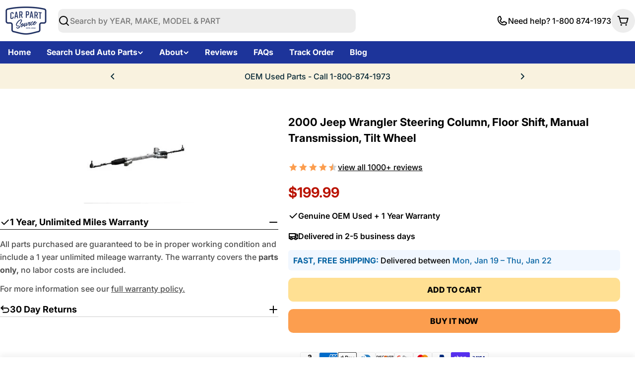

--- FILE ---
content_type: application/javascript; charset=utf-8
request_url: https://searchanise-ef84.kxcdn.com/templates.9p7H6z2q0p.js
body_size: 1940
content:
Searchanise=window.Searchanise||{};Searchanise.templates={Platform:'shopify',StoreName:'CarPartSource',PersonalizationEnabled:'N',AutocompleteDescriptionStrings:3,AutocompleteCategoriesCount:0,AutocompleteSuggestOnSearchBoxEmpty:'Y',AutocompleteShowListPrice:'N',AutocompleteShowProductCode:'N',AutocompleteItem:'<li class="snize-ac-odd snize-product ${product_classes}" data-original-product-id="${original_product_id}" id="snize-ac-product-${product_id}"><a href="${autocomplete_link}" class="snize-item clearfix" draggable="false"><span class="snize-thumbnail"><img src="${image_link}" alt="${autocomplete_image_alt}" class="snize-item-image ${additional_image_classes}" style="max-width:70px;max-height:70px;" border="0"></span><span class="snize-overhidden">${autocomplete_product_ribbons_html}<span class="snize-title">${title}</span>${autocomplete_product_code_html}${autocomplete_product_attribute_html}<span class="snize-description">${description}</span>${autocomplete_prices_html}${autocomplete_in_stock_status_html}${reviews_html}</span></a></li>',AutocompleteResultsHTML:'<div style="text-align: center;"><a href="#" title="Exclusive sale"><img src="https://www.searchanise.com/images/sale_sign.jpg" style="display: inline;" /></a></div>',AutocompleteNoResultsHTML:'<p>Sorry, nothing found for [search_string].</p><p>Try some of our <a href="#" title="Bestsellers">bestsellers →</a>.</p>',AutocompleteResultsOrder:["suggestions","products","categories","pages"],LabelAutocompleteSearchInputPlaceholder:'Search by YEAR, MAKE, MODEL & PART',LabelAutocompleteSku:'SKU',ResultsShow:'Y',ResultsStyle:'RESULTS_MODERN',ResultsItemCount:25,ResultsPagesCount:0,ResultsCategoriesCount:0,ResultsShowActionButton:'N',ResultsShowFiltersInTopSection:'N',ResultsShowFiltersWithNoResults:'Y',ResultsDefaultView:'list',ResultsShowListPrice:'N',ResultsFlipImageOnHover:'N',ResultsUseAsNavigation:'templates',SmartNavigationDefaultSorting:'title:desc',SmartNavigationOverrideSeo:'Y',ShowBestsellingSorting:'Y',ShowDiscountSorting:'Y',LabelResultsSku:'SKU',CategorySortingRule:"searchanise",ShopifyMarketsSupport:'Y',ShopifyLocales:{"en":{"locale":"en","name":"English","primary":true,"published":true}},ShopifyRegionCatalogs:{"US":["13793624345"]},ColorsCSS:'div.snize-ac-results span.snize-title { color: #1D349A; }div.snize-ac-results li.snize-category a.snize-view-link { color: #1D349A; }div.snize-ac-results.snize-ac-results-mobile span.snize-title { color: #1D349A; }div.snize-ac-results.snize-ac-results-mobile li.snize-category { color: #1D349A; }div.snize-ac-results .snize-no-products-found-text .snize-no-products-found-link { color: #1D349A; }div.snize li.snize-product span.snize-title { color: #1D349A; }div.snize li.snize-category span.snize-title { color: #1D349A; }div.snize li.snize-page span.snize-title { color: #1D349A; }div.snize div.slider-container.snize-theme .back-bar .pointer { background-color: #1D349A; }div.snize ul.snize-product-filters-list li:hover span { color: #1D349A; }div.snize li.snize-no-products-found div.snize-no-products-found-text span a { color: #1D349A; }div.snize li.snize-product div.snize-price-list { color: #BA1200; }div.snize#snize_results.snize-mobile-design li.snize-product .snize-price-list .snize-price { color: #BA1200; }div.snize .snize-button { background-color: #0288D1; }#snize-modal-product-quick-view .snize-button { background-color: #0288D1; }',CustomCSS:'#snize-search-results-list-mode li.snize-product span.snize-title {    font-size: 17px;    line-height: 1.3;}#snize-search-results-list-mode span.snize-thumbnail {    height: 120px;    width: 120px;}#snize-search-results-list-mode span.snize-thumbnail img {    max-height: 100px;    max-width: 100px;}#snize-search-results-list-mode li.snize-product {    padding: 12px 12px 12px 6px;}.snize-price {    font-size: 15px;}',CustomJS:'document.addEventListener(\'Searchanise.Loaded\',function(){(function($){if(window.innerWidth<768){let topSectionFilters=[];$(document).on(\'Searchanise.DataRequestEnd\',function(event,type,params,data){for(filter of data.facets){topSectionFilters.push({\'title\':filter.title,\'values\':filter.buckets,\'attribute\':filter.attribute})}});$(document).on(\'Searchanise.ResultsUpdated\',function(event,container){$(\'.snize-custom-filters-for-mobiles div\').remove();if(!$(\'.snize-custom-filters-for-mobiles\').length){$(\'.snize-main-panel\').before(`<div class="snize-horizontal-filters snize-product-filters snize-custom-filters-for-mobiles clearfix"></div>`)}\ntopSectionFilters.forEach(function(el){if(!$(`.snize-custom-filters-for-mobiles #snize_filters_dropdown_${el.attribute}`).length){$(\'.snize-custom-filters-for-mobiles\').append(`<div id="snize_filters_dropdown_${el.attribute}" class="snize-filters-dropdown js" style="display: block"><div class="snize-filters-dropdown-title"><span><span class="snize-filters-dropdown-text">${el.title}</span> <b class="caret"></b></span></div><div class="snize-filters-dropdown-content" style="display: none;"></div></div>`);if(el.attribute==\'price\'){$(\'.snize-price-range\').clone().appendTo($(`.snize-custom-filters-for-mobiles #snize_filters_dropdown_${el.attribute} .snize-filters-dropdown-content`))}else{$(`#snize_product_filter_${el.attribute}`).clone().appendTo($(`.snize-custom-filters-for-mobiles #snize_filters_dropdown_${el.attribute} .snize-filters-dropdown-content`))}}});$(\'.snize-filters-dropdown-title\').off().on(\'click\',function(){$(this).next().toggle();$(\'.snize-filters-dropdown-content\').not($(this).next()).hide()});$(\'.snize-custom-filters-for-mobiles li\').off().on(\'click\',function(e){e.preventDefault();let attrForClick=$(\'input\',this).attr(\'value\');$(`.snize-modal-content li input[value="${attrForClick}"]`).click()});$(\'.snize-custom-filters-for-mobiles .snize-price-range input\').off().on(\'change\',function(e){e.preventDefault();let loc=$(location).attr(\'href\').replace(/rb_price=(.+?)(&|$)/,`rb_price=${$(\'.snize-custom-filters-for-mobiles .snize-price-range input[placeholder="Min"]\').val()}%2C${$(\'.snize-custom-filters-for-mobiles .snize-price-range input[placeholder="Max"]\').val()}`);$(location).attr(\'href\',loc)});$(\'.snize-custom-filters-for-mobiles .snize-product-filter-container\').show()})}})(window.Searchanise.$)})'}

--- FILE ---
content_type: application/javascript; charset=utf-8
request_url: https://searchanise-ef84.kxcdn.com/preload_data.9p7H6z2q0p.js
body_size: 8922
content:
window.Searchanise.preloadedSuggestions=['abs pump and module','abs control module','abs unit 2','transfer case','07 abs control module','abs actuator','abs module','abs module honda accord','anti-lock brake control module','module honda','used transfer case jeep wrangler','2005 abs pump & module','2009 abs control module','abs control module assembly','2013 honda abs control module modulator','2009 ford escape abs','abs module for ford f150','2004 abs pump & module','abs pump','jeep grand cherokee','2018 abs control module','abs module jeep wr','2009 ford f150 abs control module','dodge ram 1500','nissan altima','honda accord','parts for','2009 ford abs control module','ecu module','2014 honda abs modulator','2003 ford f150 abs','2007 toyota camry abs module','2006 abs control module','ford escape','2008 ford escape abs','2015 ram 1500 abs control module','grand cherokee','return policy','2008 honda accord abs','ford engine','hyundai santa fe','2014 ram abs module','2010 mazda 3 abs','2008 jeep wrangler abs module','ford expedition','2010 ford fusion abs','anti-lock brake part actuator and pump assembly','2010 ford escape abs','2013 honda accord','2014 ram 1500 abs control module','mitsubishi outlander','2005 chevy silverado 1500 abs','2011 ford edge','2012 honda accord abs','2011 ford f150','ford explorer','abs control','throttle body','honda civic','1999 ford f150 abs','ford f150','2012 ford f150 abs control module','2008 ford f150 abs control module','2016 ram 1500 abs module','2007 ford f150','2010 ford f150','2014 honda accord','2006 toyota highlander abs','2005 jeep grand cherokee abs','2013 ford edge','2012 honda accord abs control module','2007 ford expedition abs','2004 ford f150','2004 suburban abs module','toyota engine','2007 chevy abs module and pump','1997 ford f150 abs','jeep wrangler','2004 chevy silverado 1500','2008 ford escape abs control module','bmw 328i','ford explorer abs','2011 ford escape abs module','2005 abs module','power steering pump','cylinder heads','2001 ford f150 abs','2014 jeep wrangler abs control module','350 chevy engine','2011 ford edge abs control module','2006 toyota highlander hybrid abs control module actuator and pump assembly 3.3l','2003 ford f150','new parts abs module','ac compressors','dodge charger','2000 ford f150 abs','2002 ford f150 abs control','2009 ford escape abs control module','2009 ford f150 abs','dodge ram','2013 ford explorer abs','abs modulator','cylinder head','2000 chevy silverado 1500 abs module','nissan transmission','electronic brake control module','rack and pinion','2008 ford abs control module','sportage abs','2001 ford f150','2009 toyota camry abs module','2002 chevy silverado cab 4 wheel abs module control','2005 chevrolet abs','2012 ford escape abs','2006 honda cr-v abs','2014 ram 1500 abs module','4runner transfer case','transmission honda','control module','brake booster','1997 ford f150','chevy 5.3l','2010 ford explorer abs','2010 mazda 3 abs control module','2007 honda pilot abs','ford ranger','2012 dodge charger abs module','2009 ford explorer abs control module','2009 abs module','2013 ford f150 abs','2014 honda accord abs modulator','2008 toyota tundra abs','2011 ford fusion abs','2009 f150 abs','ram truck','2013 abs pump and module','2008 honda accord','1999 jeep wrangler','2007 camry abs','2006 hyundai tucson abs','2008 bmw 328i abs','2009 jeep abs module','2002 ford abs module','2002 abs module','ford explorer abs module & pump','1998 abs module','2013 ford edge abs','2009 ford f150 abs control module and pump assembly 4x2','2018 honda civic control module','2007 chevy silverado engine','2011 mazda 3 abs control module','1998 jeep grand cherokee','toyota tacoma','2012 honda civic abs module','2008 abs control module','part number','2007 toyota tundra abs','2013 jeep wrangler abs module','2006 ford f150 abs','dodge caliber','2013 ford edge abs module','2001 chevy silverado 1500','2004 ford f150 engine 5.4l vin 5','2015 jeep wrangler abs control module','bmw engine','2006 honda pilot abs','ford fusion','2011 jeep wrangler abs control module','1998 ford f150 abs control module','ls engine','honda accord abs modulator','2012 honda pilot abs control module','2007 ford f150 abs','2005 ford f150 abs','2008 ford escape','2008 dodge caravan abs','2007 toyota sienna abs','1999 ford ranger','2007 toyota camry abs','2013 honda abs module','2012 jeep wrangler abs control module','2008 ford explorer abs control module & pump roll stability control','2010 ford fusion abs control module','2008 toyota highlander abs control module actuator and pump assembly','2014 toyota tacoma','2008 chrysler town and country','2012 mazda 5 abs control module','2014 dodge ram 1500 abs control module','2009 ford escape abs control','toyota corolla','2005 chevrolet abs pump','2010 ford explorer abs control module','2007 bmw 328i abs','2008 kia sorento abs','compass abs control module','2015 honda accord','2013 honda accord abs module','2014 ford explorer abs','ford mustang','2012 f150 abs','2013 ram 1500 abs module','ford abs module','2003 f150 abs','2013 chevy equinox transfer case','2009 ford f150','honda pilot','2013 honda abs control module','1999 f150 abs','nissan engine','2008 hyundai tucson abs','intake manifold','chevy engine','1999 ford ranger engine','2007 ford f150 abs control module','ford f150 engine','kia sorento','2014 ford f150','2006 toyota sienna abs','2015 ford explorer abs module','2011 lincoln mkx','2011 dodge challenger abs module','2009 jeep wrangler abs control module','2007 hyundai tucson abs','2012 ford fusion abs module','2003 cadillac escalade abs','2009 dodge caravan abs module','2008 mazda 3 abs','2011 ford explorer abs','hyundai elantra','honda accord abs','2008 ford transfer case','2011 honda accord abs','2008 ford f150','2009 ford escape','2009 ford expedition abs','2010 lincoln mkx','2005 ford f150 engine 5.4l','valve cover','2007 jeep wrangler abs','2001 f150 abs','2014 jeep grand cherokee transfer case','2013 dodge ram 1500','and control module brake','2010 hyundai accent abs control module','dodge caravan','2009 ford fusion abs','2004 silverado 1500 abs','1998 ford f150','abs module control unit toyota camry le','2002 cadillac escalade','2012 ford edge abs control module','2002 ford f150 abs','2010 dodge caravan abs control module assembly','2012 honda crosstour','2007 jeep wrangler','1998 jeep cherokee','2013 lincoln mkx abs module','2000 ford ranger engine','1996 ford bronco abs unit','2007 toyota highlander abs','2009 ford abs pump','2005 silverado 1500 abs','2013 ford explorer','fuel pump','2003 toyota 4runner transfer case','1995 ford bronco','2010 ford expedition','2012 chrysler 300 abs control module','2013 toyota corolla abs control module','2013 jeep wrangler abs control module','2010 honda accord abs','2001 ford mustang abs','2013 bmw 328i','2001 chevrolet silverado 1500 abs','2006 abs module','2012 ford f150 engine','2009 escape abs','2008 toyota camry abs control module','2004 ford expedition','abs sensor','2003 chevrolet silverado 2500','2013 honda abs','2002 toyota sequoia','2004 honda accord abs','2014 ford edge abs control module','2008 hyundai elantra abs','toyota tundra','2012 abs module','2004 chevrolet suburban abs module','ford mustang gt','2008 chevy engine','air condition','09 ford abs module','ford explorer sport trac','nissan frontier','2010 jeep wrangler abs control module','2012 honda accord','2008 honda accord abs 3.5l sedan','abs control unit','2014 ford explorer abs control module','steering wheel','2011 ford explorer engine','transmission control module','2016 ram abs module','2013 ford explorer abs pump and module','jeep patriot','2007 honda pilot abs module','module honda accord','2008 chrysler 300 abs','ford focus','2010 acura tsx abs','2014 honda accord abs module','2012 prius c abs brake actuator','honda abs module','2012 ford explorer abs','2007 nissan altima abs','2005 tahoe abs','2015 dodge journey','2000 ford f150','2013 abs module','brake actuator','1999 honda civic engine','2010 acura tsx','2018 ford f150','2001 jeep grand cherokee abs module','2018 mazda 3 abs module','scion iq abs module','toyota 4runner','2005 hyundai santa fe abs','2010 jeep wrangler','2003 chevrolet silverado 1500','2013 honda pilot abs control module','acura tl','2008 mazda 3 abs control module','ford taurus','2009 honda accord abs','2013 honda civic abs module','anti-lock brake','brake pads','2009 toyota prius abs','2001 lincoln town car abs','toyota sienna','2010 chevy silverado 1500','2007 toyota camry hybrid abs module','2011 jeep grand cherokee transfer case','2012 ford fusion','2009 ford fusion abs control module','kia optima','2005 toyota camry abs','2010 ford escape hybrid abs control module','abs control module and pump assembly','2008 ford escape hybrid abs module','2002 cadillac deville abs','2012 mazda 3 abs control module','2003 buick lesabre abs','2003 ford ranger abs','2010 abs module','2009 toyota camry engine','2004 cadillac cts abs control module','2010 ford escape','2015 ford f150','2011 ford fusion abs control module','ford f150 abs control module','2006 chevrolet silverado 1500 abs','05 abs control module and pump','2015 jeep grand cherokee transfer case','ford edge','2007 mazda 3 abs','2007 abs module','2012 cadillac control module','2003 jeep grand cherokee transfer case','2002 ford explorer abs','2012 ford f150 abs','1999 chevy silverado 1500','2001 ford f150 engine','2008 jeep wrangler','toyota camry','2014 honda pilot 3.5l','hyundai sonata','1999 ford f150','2003 hyundai santa fe abs','2009 acura tsx abs','2003 abs module','2007 toyota highlander abs control module actuator and pump assembly 3.3l vin w 5th digit hybrid','2003 ford mustang abs','2014 abs module','2000 ford expedition abs control module','2008 f150 abs control module','2005 chevy tahoe','2013 ford escape','2016 camry abs','2003 chevrolet tahoe abs','2011 lincoln mkx abs control module','2005 honda pilot abs','abs pump module','2002 ford f150','2007 chevy tahoe 5.3l engine','1995 ford f150','2006 honda pilot abs control module','2010 toyota corolla abs','2004 chevrolet silverado 1500 abs','2016 jeep wrangler abs module','2008 jeep grand cherokee abs module','2015 chevy silverado','front differential','hydraulic control unit','2000 ford f150 abs control module','2008 dodge caravan','2006 hyundai sonata','2012 ford edge','2007 sienna abs','2010 ford expedition abs','2014 ford escape','2014 nissan pathfinder transfer case','2011 ford f150 3.5l turbo','2004 ford f150 abs control module','2002 toyota tacoma','abs hydraulic control unit','1998 ford ranger engine','2000 abs module','chevy silverado','2005 hyundai tucson abs','2005 toyota prius abs','2011 ford f150 abs control','ford anti','2002 ford pump','2014 jeep cherokee transfer cases','2015 wrangler abs module','2007 toyota camry','2010 ford mustang','abs pump and module 2016 ram 1500','2007 chevy silverado','2005 nissan altima abs control module','automatic transmission','2008 buick lacrosse','cl34-2c405-ba abs','2002 chevy tahoe','2006 chevrolet trailblazer abs','2001 buick lesabre abs control module','2015 ford abs module','2009 toyota tacoma abs','chevy 6.0l','2014 ford f150 abs 4x4','2012 ford escape abs control module','2012 mazda 5 abs','2009 chevy silverado','2004 toyota tundra abs','2011 nissan frontier','2014 honda abs control module','2012 abs control module','brake modulator','honda civic ex','2008 honda accord engine v6','2010 dodge charger','2005 toyota sienna abs','2004 jeep grand cherokee','2007 chrysler abs control module','2011 ford expedition abs','2011 ford edge abs','market cylinder','2009 ford explorer abs','2008 tundra abs','2015 dodge ram 1500 abs','2009 jeep wrangler','and control module','2010 abs control module','jeep cherokee','ram 1500 abs module','2011 ford explorer','spark plugs','2013 ford f150','2008 ford fusion','2006 ford escape abs','2003 ford f150 abs control module pump','chevrolet impala','2007 jeep abs control module','2009 ford f150 abs control module and pump assembly 4x4','2000 jeep grand cherokee transfer case','2000 chevy silverado','honda accord abs module','2003 ford explorer engine','nissan rogue','2014 dodge journey abs module','2010 ford f150 abs','2009 f150 abs module','07 abs module','2007 dodge ram 1500','2005 buick lacrosse abs','2004 f150 abs','chevy 5.3 engine','2012 honda accord abs module','2010 honda accord engine','dodge dakota','2007 toyota actuator pump','2007 hyundai tucson abs control module','engine control module','2009 honda accord','1997 acura abs','2001 abs unit','2015 toyota prius','2008 bmw 328i','2005 ford escape abs','2003 toyota tundra','2010 jeep wrangler abs','2006 acura tl','2009 mazda 3 abs','2012 mazda 3 abs','2008 ford expedition abs','2009 jeep wrangler abs','2003 ford expedition','2006 toyota tundra abs','2009 camry abs','2010 chrysler town and country','2010 fusion abs','2003 ford f150 abs control','2004 chevy tahoe abs module','2008 toyota camry abs','2010 dodge challenger abs','abs brake pump and module','honda accord engine','chevy equinox','2009 ford escape abs pump','2011 ford escape abs control module assembly','2002 f150 abs','2010 ford fusion','2004 abs module','2012 honda pilot alternator','2010 nissan frontier abs control module','2010 nissan pathfinder abs 4.0l 4x4','2008 chevy silverado 1500','2006 dodge ram 1500','1993 ford f150','2009 dodge charger abs module','2016 ford f150','2008 dodge charger abs','2009 chrysler town country','2012 jeep grand cherokee transfer case','2003 honda accord abs module','2008 jeep grand cherokee abs','dodge challenger','2013 mazda 3 abs control module','2008 toyota tacoma abs','2011 jeep wrangler','2011 chevy silverado 1500','2014 honda pilot abs control modulator','2013 chrysler 300 abs module','09 abs control module','2014 chevy silverado','2009 camry hybrid actuator','2015 dodge journey abs control module','2009 honda civic abs','2006 highlander abs','dodge journey','6.2 chev engine','2005 honda accord engine','2006 toyota abs control module','2013 jeep grand cherokee transfer case','2004 cadillac escalade abs','2 wheel abs','2012 ford focus abs','2011 mazda 3 abs','2006 gmc sierra','2007 grand cherokee transfer case','2005 honda accord abs','2015 ford explorer','2006 ford expedition abs','2005 nissan altima abs','2011 ford expedition abs control module','2009 chevrolet silverado 2500','silverado engine 6.0l engine','2011 toyota tundra','2007 toyota tundra','2009 kia optima abs','chevy tahoe','honda ridgeline','2014 toyota camry','2013 ford edge abs control module','2014 jeep wrangler','2011 mazda 3 i','2011 honda accord abs control module modulator assembly','toyota alternator','ford 5.0 engine','2005 jeep grand cherokee abs module','power steering','2002 cadillac escalade abs control module awd','1998 jeep grand cherokee abs','corvette engine','2014 jeep grand cherokee laredo','2013 dodge charger 3.6l','2010 honda crosstour','ford f','lexus rx350','2003 dodge ram1500','vtec engine','2010 ford edge abs','2013 honda civic abs','2014 ford edge','used transfer case+jeep+wrangler','1997 jeep grand cherokee abs','2010 ford fusion hybrid abs module','2007 kia optima abs','2007 tundra abs','audi a4','2009 jeep patriot abs pump','2001 nissan pathfinder abs','2012 ford abs','2007 honda civic abs','2005 chevrolet tahoe abs','air intake','2005 buick rendezvous abs module','242 transfer case','2008 dodge charger','2013 edge abs','2003 cadillac deville abs','2008 nissan frontier','acura integra','2002 chevrolet silverado 1500 abs control','2011 f150 abs','2009 ford edge abs control module','vehicle stability modulator','2005 chevy abs pump','2007 honda accord engine','mustang gt','oil pan','2008 bmw 328i abs control module','2009 hyundai accent abs','ls4 engines','2002 chevy silverado 1500','2008 toyota highlander abs','2009 explorer abs','2013 lincoln mkx abs','01 chevy silverado 1500','2010 honda accord','2004 chevy tahoe','2002 jeep grand cherokee transfer case','2006 ford f150','2000 silverado 1500 abs','toyota rav4','honda civic si','prius brake actuator','2012 ford escape','2008 dodge ram 1500 abs','brake lines','2005 chrysler pacifica abs module','2007 highlander abs hybrid','nissan pathfinder','2005 dodge dakota abs','2006 chevy trailblazer','2007 ford escape abs','2011 ford escape','traction control module','2012 ford f150','jeep transfer case','2006 mazda 3 abs','2012 wrangler abs','2011 dodge charger','2000 chevrolet silverado 1500 abs','2008 ford explorer abs','2014 ford escape abs control module','2008 jeep grand cherokee transfer case','volkswagen golf','2010 ford fusion hybrid','2008 honda pilot','2011 honda pilot','2010 toyota highlander','2008 nissan altima abs module','2002 isuzu trooper','honda civic abs','bmw 328i engine','2011 chevy silverado 2500','2014 dodge ram 1500 abs','2008 ford fusion abs','2010 ford expedition abs module','1998 f150 abs','2017 honda modulator assembly','2014 dodge charger abs module','parking brake module','2010 prius abs','2004 toyota 4runner 4.0l','2002 honda accord','2009 dodge challenger abs','2003 honda cr-v','2003 toyota sienna abs','2013 kia optima','2013 s transmission','ford escape abs','2013 jeep wrangler','2001 dodge caravan','2013 lincoln mkx','2001 silverado 1500 abs','2011 toyota abs control module','2008 honda pilot abs','2007 ford expedition abs control module','2010 tundra abs','2007 dodge ram 1500 abs','2005 honda accord','2010 ford focus abs','toyota land cruiser engine','2007 f150 abs','2013 ford explorer abs control module','2009 toyota camry abs','2010 cadillac srx abs module','nissan pathfinder transfer case','2005 ford f150','2002 toyota sienna abs','2014 jeep wrangler abs module','2010 ford explorer abs module','2000 f150 abs','2012 jeep wrangler','2002 silverado 1500 abs','bmw 335i','toyota land cruiser','2002 ford expedition abs','2004 toyota sienna abs','e250 abs module','2007 nissan altima','2010 toyota tundra abs','2010 ford escape abs control module','2012 honda civic','2004 honda accord','2006 toyota sienna','2007 ford expedition','2011 jeep compass abs','2004 toyota camry abs control module','2010 chevy impala engine','1991 ford f150','2008 escape abs','2007 hyundai azera abs','2016 honda accord abs module','2004 jeep grand cherokee transfer case','impala ss','2006 jeep grand cherokee abs','2013 dodge charger abs module','2002 bmw 330i abs module','chevrolet silverado','2001 abs module','2001 chevy tahoe','2009 bmw 328i','2006 honda pilot','2012 dodge challenger abs brake module','2001 toyota sequoia','2011 nissan pathfinder abs','2005 toyota sienna','abs pump and module jeep grand cherokee 2002','fusion hybrid','2007 hyundai tiburon abs','2007 kia sportage abs','2009 dodge ram 1500','2006 chevy silverado engine','lexus is 250','1998 toyota 4runner','2008 bmw 328i engine','pump assembly 2005','anti lock brake module','soul kia 2010','2012 jeep wrangler abs','1999 jeep grand cherokee abs control module','hybrid 2010 ford escape abs control module assembly','2006 hyundai santa fe abs','2007 ford explorer','2015 jeep cherokee','2002 cadillac escalade transfer case','2016 nissan altima','abs brake control module','2009 toyota highlander abs','2009 ford expedition abs control module','2000 honda cr-v transmission','2008 ford f150 abs control module assembly','02 ford f150','2001 nissan xterra','2014 explorer abs','2014 honda pilot abs','2011 infiniti m37 abs','1998 honda civic engine','1998 lexus es300 abs','chevrolet camaro','2010 jeep patriot abs','ford bronco','2014 ford explorer','2004 dodge ram1500','2011 ford escape abs control module','2005 ford escape','ford explorer engine','cadillac cts','2013 f150 abs','2005 chevy tahoe abs','2010 nissan rogue','2004 ford f150 abs','2014 ford f150 abs','2013 honda civic','ford ranger engine','2008 toyota prius abs','2010 dodge challenger','2005 cadillac escalade','2001 chevrolet abs','1999 bmw z3 abs','2015 kia sorento engine','2003 silverado 1500 abs','2006 toyota camry abs','2011 jeep patriot','scion tc','2004 cadillac deville abs','2012 toyota camry','2004 chevy impala','2007 toyota abs module','2013 honda accord 3.5l','2007 chevy tahoe engine','toyota prius abs control module actuator and pump assembly','2007 toyota prius abs module','2003 honda accord abs','2002 escalade abs','2014 gmc acadia','2006 ford explorer abs pump','2008 kia sedona abs','2014 jeep grand cherokee','1999 ford ranger abs','1994 f150 engine','2005 cadillac escalade abs','2008 mazda 5 abs','2004 jeep wrangler transfer case','2011 dodge ram 1500','chevy 1500 silverado','exhaust manifold','f150 abs module','mitsubishi outlander abs module','abs actuator assembly','driver side','2007 cadillac escalade','2015 ford explorer abs','1992 ford f150','2008 jeep patriot abs','2005 honda pilot','1996 chevy s10','2004 cadillac cts abs','2012 dodge journey','2002 ford mustang abs control module','2006 ford f150 engine','2006 jeep grand cherokee','cadillac escalade','rear axle','2016 ford fusion','2005 ford escape transfer case','cadillac srx','2008 chevy trailblazer','2011 edge abs','2004 ford mustang abs','2012 nissan armada abs module','cadillac deville','1998 chevy blazer','2003 chevy silverado','2012 bmw 328i','2005 dodge ram1500','2006 bmw transfer case','2008 honda civic abs','2002 buick lesabre abs module','2008 ford taurus','2007 ford abs module','2009 chevrolet silverado 2500 abs','2010 cadillac srx','2008 toyota tundra abs control module','2017 honda abs control module modulator','1997 f150 abs','used transfer+case+jeep+wrangler','2004 cadillac deville dts abs control module','2012 chevy impala engine','2000 jeep grand cherokee abs control and pump assembly','2007 dodge charger','toyota sequoia','2003 buick lesabre abs control module','2005 honda civic engine 1.7l','abs anti lock brake control module','subaru forester','1994 ford ranger engine','2011 honda accord','2008 dodge caliber abs','2004 toyota 4runner transfer case','2010 kia sedona abs module','and module','2007 chrysler pacifica abs','2014 jeep patriot','2014 chrysler 300 abs','jeep liberty','adaptive cruise','accord abs','2008 ford expedition abs control module','abs module 2012 honda accord','1997 abs module','2007 bmw 328i','2011 bmw 328i engine','04 abs control','2011 chrysler town and country','2003 chevy s10','air control unit on 1997 tahoe','2012 honda pilot','2015 cadillac at abs control module','2005 f150 abs','2004 transfer case','toyota prius','2014 honda pilot','acura mdx','2011 nissan frontier abs module','2007 toyota prius','1998 ford expedition','chevy 5.7l','2007 dodge abs module','2010 ford f150 abs control module 4x4','anti lock brake abs actuator','2002 toyota solara abs control module','1995 chevy tahoe','2006 buick lacrosse abs','abs control module and pump','kia abs control module','nissan titan','2013 ram abs module','2009 toyota corolla abs','2000 buick lesabre abs','2005 ford f150 abs module and pump','2004 ford f150 engine','2008 honda accord engine','1996 ford bronco','2014 ford fusion engine','1998 ford f150 abs pump','2000 jeep grand cherokee','jeep compass','2002 ford ranger abs','2018 ram abs pump and module','1998 ford ranger','2007 toyota tundra abs control module','2005 buick lacrosse abs module','2008 chrysler abs control module','2007 toyota rav4 abs control module','2002 chevy tahoe abs module','2010 lincoln abs control module part','that is','2008 ford escape abs hybrid','2006 toyota highlander hybrid abs','2010 ford explorer','2007 chrysler pacifica','2007 f150 abs control module','chevrolet ss','2008 hyundai elantra','body control module','03 ford f150','2001 ford escape transfer case','2014 hyundai sonata abs module actuator & pump assembly anti-lock brake system','2005 toyota highlander','2005 jeep wrangler','2008 jeep wrangler abs','volkswagen jetta','2008 ford f150 abs','2011 chevy engine','2005 chevrolet silverado 1500 abs','1995 jeep grand cherokee transfer case','2012 ford focus abs module','2014 honda civic abs','2015 cherokee transfer case','isuzu trooper','1999 chevy s10 abs control module','2012 ford fusion abs','2008 toyota tundra','2004 toyota solara abs','2008 ford explorer','chevy impala','2005 jeep grand cherokee transfer case','miata engine 1.8','2002 ford explorer','2011 ford fusion','2010 dodge challenger abs module','2006 hyundai tucson','2012 toyota prius abs','2000 toyota 4runner','2001 bmw 330i','2008 kia sportage','rear end','2014 toyota tundra abs','1998 ford f150 abs','2001 chevrolet tahoe abs','2007 honda odyssey control module','2005 toyota camry abs control module 4 cylinder','2009 acura tl abs','2005 honda cr-v abs control module','2007 silverado abs','2009 bmw 328i abs','2013 bmw 328i drive','1995 honda civic','toyota rav4 transmission','1998 chevy s10','2008 honda accord abs 2.4l sedan','2013 honda accord abs','2010 toyota rav4','2006 chevy silverado','2004 jeep grand cherokee 4.7l transfer case','2007 kia sportage abs module','1l34-2c346-aa f150','2011 gmc acadia','2004 tahoe abs','2013 ford abs module','2012 lincoln mkz','2007 toyota tacoma abs','2005 ford e250 abs pump','2007 chevrolet silverado 1500 abs','dsc module','2007 expedition abs','2013 honda crosstour','abs module and pump assembly','2012 dodge charger','2013 srx abs','body parts','2017 ram 1500 abs control module','2007 lincoln mkz','2002 dodge ram 1500 abs rear','2014 mazda 5 abs','2011 bmw x3','2008 highlander abs','2005 chevrolet silverado 3500 abs','2012 jeep grand cherokee','2008 toyota highlander','2003 hyundai sonata abs','2013 chevy equinox','buick lesabre','2010 ford fusion hybrid 2.5l abs module','2008 tacoma abs','2003 lincoln town car','2012 honda abs control module','w parts abs brake module','2001 jeep cherokee abs','2008 mitsubishi outlander abs','2008 accord abs','bmw 330i','2005 town and','2010 ford mustang abs control module','2006 acura tsx','2012 ram abs control module','1997 jeep grand cherokee','2012 dodge ram 1500 transfer','2012 ford focus','2000 ford expedition','2001 ford explorer abs','jeep grand cherokee transfer case','2007 chevrolet silverado engine','2017 honda accord abs module','2007 chrysler abs module','1999 chevrolet tahoe abs control module','2015 dodge charger','2008 prius brake actuator','2016 ford explorer','2007 prius abs','2010 nissan pathfinder abs module','2014 honda abs module','escape anti','2002 honda cr-v abs','1997 chevy s10','toyota yaris','2018 honda civic abs','ford sport trac','1999 ford expedition abs','transfer case control module','2010 ford edge engine','2014 dodge ram 1500','2012 f150 abs 4x4','1990 ford exhaust','2011 toyota tacoma','2009 hyundai azera abs','rack and pinion steering','2009 expedition abs','2008 honda pilot abs control module','2001 chevy silverado 1500 abs module assembly','2011 cadillac srx abs module','2012 bmw x5','2000 honda civic engine 1.6l','2002 toyota camry','2007 ford edge','2015 jeep wrangler','2002 cadillac escalade abs','2014 honda accord abs','honda element','bmw x3','2016 honda accord','2005 nissan abs module','2002 buick lesabre abs','2013 dodge journey abs control module','ls2 engine','ford vin r','2004 ford ranger abs','2004 lexus gx470','chevy camaro','2002 chevrolet silverado 2500 abs','cylinder head valve cover','2005 toyota tundra abs','2015 ram 1500 abs module','2004 chevrolet tahoe abs','2003 chevrolet silverado 1500 abs','2010 ford edge','abs brake module','2011 nissan xterra','2014 jeep cherokee transfer case','2014 honda abs','2004 toyota highlander abs control module','2010 ford fusion abs module','2001 ford ranger abs','2004 chevy silverado 2500 hd','2003 chevy silverado 2500 hd','2002 tahoe abs','2006 honda civic abs','2012 ford expedition abs control','2012 honda accord ex','focus st','2001 ford expedition','2010 dodge caliber abs module','2002 lincoln town car abs','2005 lexus rx330','abs module nissan','1999 ford expedition','2006 jeep grand cherokee transfer case','2011 lincoln mkz abs','2002 chevy silverado','2008 abs pump','2008 jeep patriot abs module','2004 escalade abs pump','2000 chevrolet s10','2009 chevy silverado 1500','ford cylinder head','2010 dodge caravan','1996 ford bronco abs','2013 honda civic ex abs module','2002 jeep grand cherokee','2000 jeep cherokee abs','2010 chevy equinox','1990 ford ranger engine','2007 dodge dakota abs','2016 dodge ram 1500 abs control module','2008 silverado engine','lincoln town car','2015 srx abs','steering column','2005 chevrolet trailblazer','lightning assembly','2011 jeep compass','f150 abs','2016 ford fusion engine','2011 honda pilot abs','2004 lexus rx330 abs','bmw xi','2008 toyota sequoia','2006 f150 abs module','nissan xterra','2004 hyundai sonata abs','2012 toyota corolla abs','2011 abs module','lc9 engine','2008 ford abs module','gx gx','2011 bmw 328i abs','2013 ford f150 abs 4x4','2003 abs pump','2013 mazda 5 abs','2010 jeep grand cherokee abs','2008 dodge ram 1500','2013 civic abs','2008 kia sorento','2008 hyundai veracruz abs','2006 toyota tundra','brake module','2011 nissan rogue','2007 mazda 3 abs control module','2003 silverado 2500 abs','buick lacrosse','2006 honda accord','2003 4runner transfer case','2012 ford escape abs module','2008 town and country','2010 lincoln mkz abs','2000 chevy silverado 2500 abs pump','2013 kia optima abs','2016 ford escape','2000 ford mustang abs','2000 cadillac deville abs','f150 transfer case','2000 ford f150 abs pump','2006 toyota camry','honda accord coupe','toyota highlander front','2010 ford f150 engine','2010 toyota tacoma abs','2003 cadillac escalade','2008 chrysler 300 abs control module','2007 toyota highlander hybrid abs','old air','2001 toyota 4runner','2008 toyota camry hybrid abs control module','2011 jeep wrangler abs','2009 transfer case','2009 ford edge','2008 toyota highlander engine','2008 prius abs','abs control module actuator and pump assembly','toyota 4 runner','2012 dodge challenger','2013 chevy silverado','2006 jeep commander','ford abs control','2013 ford escape abs','2009 ford explorer','2013 chrysler 300 abs','2008 hyundai accent abs','2010 ford ranger abs module 4x4','dodge caravan abs','1994 chevy s10 abs module','2006 chevrolet silverado 1500','2005 dodge dakota','2007 jeep liberty abs control module','honda accord ex abs module','1997 ford explorer','2015 honda civic','2008 lexus is250','2015 ford escape','2001 dodge ram 1500','2008 ford mustang','2007 lincoln mkx','2015 honda fit','2003 ford abs','2005 dodge caravan abs','2012 toyota highlander','2004 toyota 4runner abs','2014 ford f150 engine','2011 kia sorento','acura tsx','chevrolet ss engine','dodge abs','2008 outlander abs module','2012 honda abs','2007 impala engine','fuel pumps','1991 jeep wrangler','ford f150 engine 5.4l vin 5','bmw z3','2012 honda pilot abs','transmission jeep','2005 ford mustang','nissan frontier engine','2005 ford abs','2005 silverado 2500 abs','2014 ram dodge 1500','1990 ford bronco engine','2007 mazda 5 abs','2008 nissan abs control module','2005 camry abs','f150 4.6l 8','2001 ford f150 abs control module','2007 ford explorer abs pump','1998 ford explorer abs','2005 ford expedition','2001 jeep wrangler','2008 camry abs','ford focus st engine','2000 ford f150 engine','2007 jeep grand cherokee transfer','2012 lincoln mkx abs','1997 toyota 4runner','2015 jeep grand cherokee','2008 ford edge','2009 ford abs module','2014 honda accord abs control module','2001 toyota sienna abs','2006 honda ridgeline','2005 ford expedition abs','prius abs','2007 hyundai veracruz abs control module 3.8l 6 cylinder','2002 ford ranger','abs pump and module for nissan','2009 dodge journey','2011 ford edge engine','brake cylinder','2015 dodge ram 1500 abs control module','transmission for 2004','2011 bmw 328i','buick rendezvous','4.6l engine ford','2000 f150 cylinder','2010 honda accord abs module','2012 jeep wrangler abs module','2009 dodge ram 1500 abs module','2008 abs module','2010 ford taurus','2008 jeep commander abs control module','2013 ford f150 abs module','2008 toyota prius','1996 ford f150','2008 camry abs control module','2002 buick lesabre','2002 deville abs','2011 kia optima abs','2000 ford ranger abs','2012 electronic brake module','2007 highlander abs','2008 ford escape abs pump','2004 hyundai santa fe abs','2001 chevy blazer','2003 lincoln town car abs','2000 honda accord engine','2009 tacoma abs','kia for','2001 ford ranger 3.0l engine','ford transmission','toyota abs','2012 ford mustang','2010 ford mustang abs','2006 hyundai azera abs','honda cr-v','abs pump and module ford explorer','abs control unit ford','2014 bmw 328i','2007 chevy suburban','gmc engine','2001 cadillac deville abs','2007 tucson abs','2011 ford expedition','2010 expedition abs module','2000 lincoln town car abs','2009 ford escape abs module','2005 hyundai sonata abs','engine turbo','2009 toyota highlander','ford abs','2004 ford mustang','2009 audi a4 engine','2002 ford escape','2004 chevrolet silverado 2500 abs','2006 trailblazer abs','2010 jeep commander abs module','air condition compressors','2007 toyota highlander','2001 ford ranger','impala engine','honda cr-v abs','2013 nissan abs','2013 ram 1500 abs','2010 toyota camry abs','8.1l engine','kia rio','honda accord v6 engine','2004 mazda rx8','honda accord abs control module','2013 mazda 2 abs control module','2015 nissan pathfinder transfer case','2007 toyota prius abs','2002 f150 abs control module','fj cruiser','2003 acura mdx','01 chevrolet silverado','2007 bmw 328i engine','2005 toyota sequoia','2014 ram 1500 module','2004 acura tl','2005 ford explorer','2002 chevrolet silverado 1500 abs','08 ford f150','2004 buick lesabre abs','brake control module','2004 ford abs','2009 chrysler town and country','2009 toyota camry','2008 dodge ram 2500 part','tundra abs','1993 chevy camaro','2013 dodge charger','steering rack','chevy s10 engine','2008 mazda 5 abs control module','2001 chevy silverado','f150 engine','tail light','2002 chevy silverado 2500 engine','2013 nissan transfer case','1996 chevy s10 blazer abs','and pump','mazda rx7 engine','2002 abs module and pump','1993 chevy blazer','2015 abs control module','1991 toyota corolla engine','2017 ford f150','2007 chevy silverado classic','2012 chevy equinox','2008 dodge caliber','2008 nissan pathfinder abs','2007 mitsubishi outlander abs','2006 dodge abs module','2004 honda accord 3.0l','2009 kia sportage','2010 explorer abs','2008 cadillac escalade transfer case','2006 toyota rav4 abs','2004 abs module and pump','2007 hyundai azera','2007 honda civic engine','mazda miata','2007 bmw engine','toyota abs module','2013 toyota prius abs','2004 ford explorer engine','1998 toyota corolla','2012 dodge ram','2014 kia sorento 3.3l','1998 chevy camaro','2007 abs control module','1994 ford mustang abs','2014 ford focus abs control module','2007 kia sorento abs actuator','vin n 8th digit 6.0','bmw part','2013 chrysler 300 abs control module','2010 audi 2.0 engine','2011 ford transfer case','2007 dodge caliber','2007 toyota abs','2013 honda civic abs sedan','1995 honda accord abs','ac compressor','2013 f150 abs 4x4','ford f150 2012','2007 toyota highlander hybrid','1997 jeep wrangler transfer case','2007 honda accord','2008 nissan xterra','2006 impala engine','2012 hyundai santa fe','truck bed','2014 jeep compass abs control module','2014 dodge journey','1993 honda civic engine','2007 honda pilot','acura to','chevy abs module','2005 silverado 1500 abs extended cab','2005 toyota rav4 abs','2002 volkswagen abs control module','2008 volkswagen golf abs','2010 ford escape abs module','2007 toyota camry engine','2000 ford ranger','1999 silverado 1500 abs','2004 silverado 1500 abs extended cab','2006 silverado abs','2005 ford abs control module','2007 kia sedona abs','1996 jeep grand cherokee','1996 jeep grand cherokee transfer case','2014 ford edge abs','ford explorer sport','2005 toyota sequoia abs','2008 bmw transfer case','2004 f150 engine','2014 ford expedition','2004 toyota sienna','honda accord 2014','2015 honda civic abs module','abs control unit mazda','1999 ford f150 engine','2013 ford fusion','2015 dodge caravan','2012 nissan frontier','gmc sierra','chevy trailblazer','2013 ram 1500 abs control module','2014 f150 abs brake module','brakes pads','2003 lexus gs300','2006 ford f150 abs module and pump assembly 4x2','1998 ford ranger abs','2001 chevrolet tahoe','2008 jeep compass abs pump and module','honda accord 2.4l abs control module','2011 fusion abs','2011 ford edge abs module','2002 acura tl abs','chevrolet impala 2004','2006 toyota sienna abs control module','tacoma toyota 1998','2010 jeep grand cherokee','2009 mazda antilock brake pump','2010 nissan xterra abs','2012 escape abs','2013 dodge journey','2006 nissan pathfinder','2013 ford explorer engine 3.5l','2004 toyota rav4 abs','1990 honda accord engine','2012 accord abs','1996 ford f150 engine 5.0l','transfer case assembly','2004 cadillac deville','2002 dodge ram1500','1997 jeep wrangler abs','2008 kia optima abs','toyota tacoma alternator','2007 toyota sienna abs control module','2011 dodge abs module','toyota 4runner sr5','2004 f150 heritage','2016 suburban brake','1996 ford ranger','ford van','2005 chevy silverado','2007 bmw abs module','2007 chevy impala','2001 dodge ram','1994 honda civic','2009 wrangler abs','231 transfer case','2009 ford focus','2008 acura tsx abs','2017 honda accord','2013 equinox transfer case','2010 ford f150 abs control module and pump assembly 4x2','2007 kia sedona','2000 honda civic','2006 toyota tacoma','1997 ford expedition','brake line','abs control module unit','2000 ford abs','2006 ford escape','2005 toyota highlander abs','2013 explorer abs','2006 ford mustang','2006 toyota tacoma abs','1999 dodge ram1500 transfer','2013 ford escape 1.6 engine','2002 toyota sequoia abs','camry abs','1997 ford ranger','nissan sent','2007 kia sorento abs','2006 chevy ss','2007 ford freestar','2005 honda civic engine','2016 transfer case','1992 ford f150 engine','2013 ford focus abs module','2011 ford f150 transfer case assembly','2008 ford edge transfer case','2008 dodge charger abs module','2002 chevy engine','2006 ford abs','2000 jeep cherokee','1995 jeep grand cherokee','2007 pilot abs','2000 toyota engine','1990 jeep wrangler 2.5l','2015 honda pilot abs','honda accord abs control module modulator','2003 ford f350 abs pump','1998 ford engine','timing belt','mustang gt abs','351w engine','2006 pilot abs','2010 grand cherokee abs','toyota camry 2012','abs control module nissan nv','vsa modulator','master cylinder','2005 camry abs pump','2000 chevrolet tahoe abs','abs accumulator','2009 ford abs','2002 toyota camry abs','2008 acura tl','2001 chevrolet silverado 2500 abs','lz1 engine','2013 volvo xc90','2002 nissan pathfinder abs module','2008 jeep compass abs','1996 impala ss','2010 nissan frontier','2010 dodge charger abs control module','2010 honda civic','2010 ford focus','2008 ford expedition','2001 abs control module ford','new engines','auto parts','2005 abs control module','2015 ford focus','1998 chevy suburban engine','2009 hyundai elantra abs','2010 ford ranger abs','2004 cadillac srx','2000 toyota tundra','2002 bmw 330i','2008 dodge dakota abs','2006 ford expedition','ford f250 super','2010 acura mdx engine','2004 chevrolet silverado 3500 abs','2009 mazda 5 abs','1998 mustang gt','2002 ford ranger 4.0 engine','2004 sonata abs','2015 jeep cherokee transfer case','2004 toyota 4runner','2003 chevy silverado 1500 abs module','2016 toyota corolla','ford explorer 2015 abs control module','brake booster pump','09 abs module','2006 jeep commander transfer case','abs module 2015 ford explorer','2009 ford abs control module & assembly','honda civic module','1997 chevrolet abs module','2008 tucson abs','2005 toyota 4runner engine','2005 chevrolet silverado 1500','2011 f150 abs module','1995 chevrolet s10 blazer abs','anti-lock brake system module','2013 nissan pathfinder','1999 toyota 4runner','2004 4runner transfer case','2014 ford fusion 1.5 engine','2010 hyundai elantra','2006 sienna abs','ford mustang engine','2004 ford explorer','engine assembly','2016 ford escape abs control module','2008 toyota highlander hybrid','2013 mazda 5 abs brake module','2005 ford e150 abs pump','2000 toyota sienna','ford f150 engine 4.9l','2004 cadillac escalade','2007 honda civic','5.7l for gmc','2012 ford f150 abs module','2003 toyota sequoia','1996 chevy impala ss','bronco engine','ls engines','2011 ford fusion abs module','2010 f150 abs module','toyota 4runner transfer case','2013 ford f150 transfer case','2010 nissan altima','2001 ford explorer sport trac','2013 nissan pathfinder transfer case','abs module honda accord 2014','2013 dodge challenger','2010 jeep wrangler abs module','2009 prius abs','2010 escape abs','2010 engine silverado','1999 abs module','2005 jeep grand cherokee','2016 cadillac srx','2014 ford edge abs module','2008 honda odyssey','2000 ford explorer engine','1995 abs module','2008 f150 abs module and pump','2003 ford focus engine','2010 nissan abs module','yaw rate sensor','2011 ford focus abs unit','2013 dodge challenger abs','2004 honda pilot','2004 f150 cylinder head','ford f250','4x4 module','2015 toyota camry','2006 honda accord engine','break pump','2007 toyota tacoma','2011 gmc sierra 2500 hd','brake rotor','2012 ford expedition abs module','pathfinder anti','2007 ford edge abs','2004 jeep wrangler','2003 toyota highlander abs','2012 ford f150 abs 4x4','chevy malibu','2006 silverado abs 1500','2013 wrangler abs','cts abs control module','abs module and pump','2008 chevy tahoe','2008 chevy vin','1998 ford expedition abs','2008 chevy impala engine','2008 acura tsx','2015 explorer abs','2010 jeep compass abs control','hyundai accent','honda civic abs module','jeep wrangler abs','2007 chevrolet silverado 2500 abs','2005 cadillac deville abs','2003 cadillac cts abs','2014 dodge challenger abs module','1995 ford f150 engine','2008 ford edge abs unit','2008 buick lacrosse abs','2009 jeep grand cherokee abs module','2008 f150 abs','2004 honda civic 1.7l engine','2007 silverado 1500 engine','dodge ram 1500 abs control module','2006 acura tsx abs','abs control module ford f150','2013 toyota tundra','abs module 2001','2004 chevy silverado','dodge abs module','1998 ford f150 engine','2014 cadillac srx','2003 toyota highlander','antilock brake','2011 ford fusion hybrid abs module','2011 honda civic','2001 ford explorer engine','2008 impala engine','2012 ford abs module','2000 ford explorer abs pump','2009 ford focus abs module','chevy impala engine','2007 buick lacrosse abs','2003 ford ranger engine','2003 honda accord','2013 honda accord abs control module modulator','1991 honda accord abs','2004 ford f150 abs control module assembly','2004 ford f150 cylinder head','kia sedona','2003 ford escape','oil cooler','2003 ford explorer','bmw transfer case','2014 hyundai santa fe sport','2009 honda accord engine','1999 jeep cherokee','2007 dodge ram','2007 audi a4 engine','2005 abs pump','01 ford engine','2011 dodge caravan','2014 kia sorento 2.4l','2006 lexus abs module','2012 bmw engine','2011 honda accord abs 3.5l','1996 honda civic','2000 chevy silverado abs control module','2015 chevy equinox transfer','2001 chevy s10','11 abs unit','2006 honda cr-v','2002 lesabre abs','nissan murano','2011 dodge challenger','transfer cases','2009 toyota corolla engine','2008 f150 abs module','2006 acura tsx abs control module','2011 chrysler 300 abs','2010 dodge ram 1500 abs module','1993 ford explorer','mazda 5 abs','chevy silverado 1500','2012 bmw 328i engine','2011 dodge caravan abs','2006 buick lacrosse','ford lightning','highlander engine','2011 escape abs','2012 jeep compass','2010 acura tl abs','2006 bmw 330i','2002 ford explorer engine','2010 toyota abs control module','2007 chevy tahoe abs module','ford f150 abs','2003 toyota sequoia abs','2017 dodge ram 1500','2004 chevy abs','vacuum pump','2012 ford expedition','2007 hyundai tucson abs module','2009 explorer abs control module','2001 mustang abs','2013 bmw 328i engine','2009 chevy tahoe','1998 jeep grand cherokee abs module','2009 ford edge abs','valve cover ford','2003 jeep wrangler','lincoln mkz','abs modulator integra','nissan altima abs','2009 mazda 3 abs control module','2005 toyota camry abs control module','2013 jeep compass','2007 jeep commander','2003 grand cherokee','2009 ford escape abs control module and pump assembly','2010 hyundai genesis abs','abs bmw','2008 charger abs','2009 chrysler 300 abs','2006 honda pilot engine','2006 hyundai tucson abs control module','2000 volkswagen golf abs','2007 nissan frontier','2005 ford explorer engine','2014 mazda 3 abs','2012 lincoln mkz abs','2007 ford abs','lexus is250','2012 kia sedona abs','2010 acura tsx abs control module','1994 honda accord abs','f150 assembly','1999 ford f150 abs control module','gear box for toyota 2003','abs control module complete assembly','mazda anti','2005 toyota tacoma abs control module','99 ford engine','2004 silverado 2500 abs','2008 buick enclave','2007 honda accord modulator','2003 chevrolet silverado','2003 escalade abs','2005 hyundai tucson abs control module','1999 chevrolet tahoe','brake calipers','2006 jeep commander abs','2008 chevy silverado 2500','module electronic control','honda civic ex 2015','2000 jeep cherokee abs control module','2015 ford escape abs','lexus gx470','2004 toyota highlander','2001 ford mustang','2008 toyota sienna abs','2002 jeep wrangler abs','2007 hyundai tucson','1998 toyota tacoma','2011 ford abs control module','2002 toyota 4runner abs','2001 toyota camry abs','motor assist','2013 honda pilot abs','2008 ford edge engine','2009 jeep patriot','2008 toyota camry abs actuator','2002 buick lesabre abs opt nw9','2003 toyota camry abs','nissan altima coupe','2009 silverado 2500 abs','2011 ford abs control module & assembly','2004 toyota tundra','parking brake actuator','2007 chevrolet suburban','2003 honda civic','2007 toyota avalon','engine 3 4l','2007 hyundai santa fe abs','2008 jeep grand cherokee','2009 acura tsx','se module','2005 rav4 abs','2006 honda odyssey','2012 ford fusion abs control module','2006 lexus is250 abs awd','toyota camry abs','1997 honda civic','2012 silverado 2500 abs module','2010 highlander abs','1995 ford bronco abs','2009 lincoln town car abs','diesel engine','abs control module 2013 jeep wrangler','2002 toyota highlander abs','1993 honda accord engine','2006 kia sportage','2008 toyota rav4 abs','2010 acura tl','miata engine','2003 f150 abs pump','2006 ford escape abs control module','2006 tucson abs','2004 chevrolet impala abs','2005 toyota highlander transfer case','2004 mustang abs','2004 toyota rav4','2008 kia sorento transfer case','2012 ford f250'];